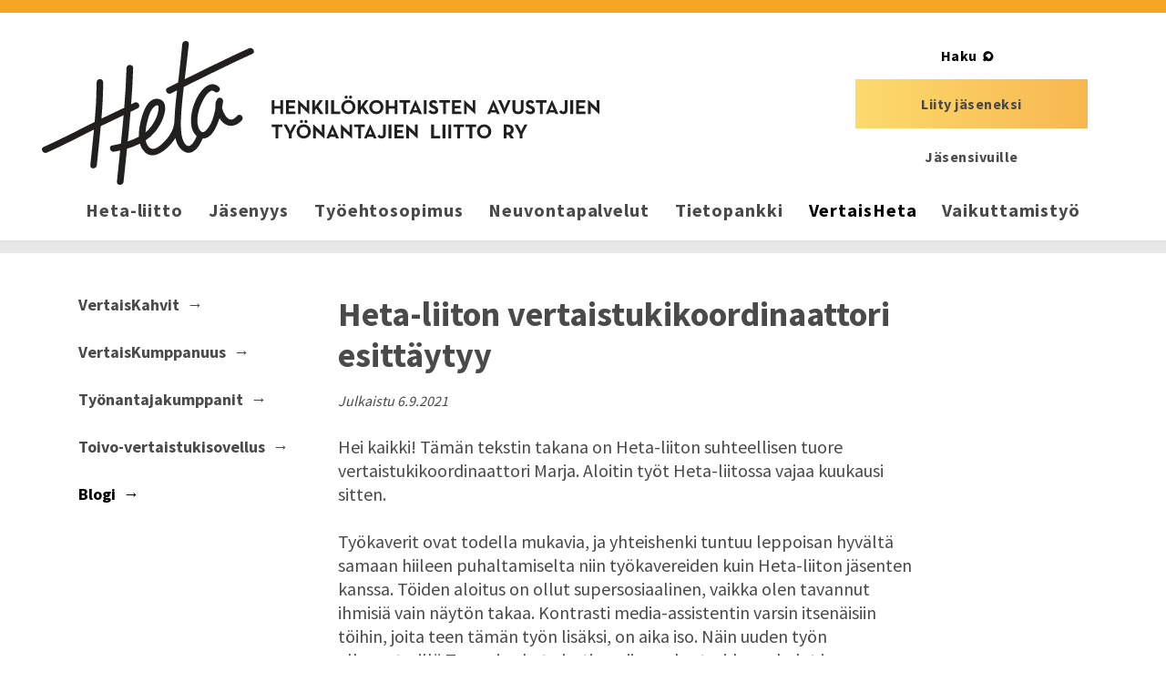

--- FILE ---
content_type: text/html; charset=UTF-8
request_url: https://heta-liitto.fi/vertaistukikoordinaattori/
body_size: 11875
content:
<!DOCTYPE html>
<html lang="fi">
<head>
	<meta charset="utf-8">
	<meta name="viewport" content="width=device-width, initial-scale=1, shrink-to-fit=no">
	<link rel="shortcut icon" href="https://heta-liitto.fi/wp-content/themes/heta/favicon.ico" type="image/x-icon">
	<link rel="icon" href="https://heta-liitto.fi/wp-content/themes/heta/favicon.ico" type="image/x-icon">
	<meta name='robots' content='index, follow, max-image-preview:large, max-snippet:-1, max-video-preview:-1' />

	<title>Heta-liiton vertaistukikoordinaattori esittäytyy - Heta-liitto ry</title>
	<meta name="description" content="Heta-liiton uusi vertaistukikoordinaatori Marja Hukkanen esittäytyy." />
	<link rel="canonical" href="https://heta-liitto.fi/vertaistukikoordinaattori/" />
	<meta property="og:locale" content="fi_FI" />
	<meta property="og:type" content="article" />
	<meta property="og:title" content="Heta-liiton vertaistukikoordinaattori esittäytyy - Heta-liitto ry" />
	<meta property="og:description" content="Heta-liiton uusi vertaistukikoordinaatori Marja Hukkanen esittäytyy." />
	<meta property="og:url" content="https://heta-liitto.fi/vertaistukikoordinaattori/" />
	<meta property="og:site_name" content="Heta-liitto ry" />
	<meta property="article:published_time" content="2021-09-06T08:51:32+00:00" />
	<meta property="article:modified_time" content="2022-02-16T11:40:21+00:00" />
	<meta property="og:image" content="https://heta-liitto.fi/wp-content/uploads/MarjaHukkanen3.jpg" />
	<meta name="author" content="Mirka Kallio" />
	<meta name="twitter:card" content="summary_large_image" />
	<meta name="twitter:label1" content="Kirjoittanut" />
	<meta name="twitter:data1" content="Mirka Kallio" />
	<meta name="twitter:label2" content="Arvioitu lukuaika" />
	<meta name="twitter:data2" content="5 minuuttia" />
	<script type="application/ld+json" class="yoast-schema-graph">{"@context":"https://schema.org","@graph":[{"@type":"Article","@id":"https://heta-liitto.fi/vertaistukikoordinaattori/#article","isPartOf":{"@id":"https://heta-liitto.fi/vertaistukikoordinaattori/"},"author":{"name":"Mirka Kallio","@id":"https://heta-liitto.fi/#/schema/person/d3679b669703f587454b2e486032e4aa"},"headline":"Heta-liiton vertaistukikoordinaattori esittäytyy","datePublished":"2021-09-06T08:51:32+00:00","dateModified":"2022-02-16T11:40:21+00:00","mainEntityOfPage":{"@id":"https://heta-liitto.fi/vertaistukikoordinaattori/"},"wordCount":741,"image":{"@id":"https://heta-liitto.fi/vertaistukikoordinaattori/#primaryimage"},"thumbnailUrl":"https://heta-liitto.fi/wp-content/uploads/MarjaHukkanen3.jpg","keywords":["vertaistuki"],"articleSection":["Blogi"],"inLanguage":"fi"},{"@type":"WebPage","@id":"https://heta-liitto.fi/vertaistukikoordinaattori/","url":"https://heta-liitto.fi/vertaistukikoordinaattori/","name":"Heta-liiton vertaistukikoordinaattori esittäytyy - Heta-liitto ry","isPartOf":{"@id":"https://heta-liitto.fi/#website"},"primaryImageOfPage":{"@id":"https://heta-liitto.fi/vertaistukikoordinaattori/#primaryimage"},"image":{"@id":"https://heta-liitto.fi/vertaistukikoordinaattori/#primaryimage"},"thumbnailUrl":"https://heta-liitto.fi/wp-content/uploads/MarjaHukkanen3.jpg","datePublished":"2021-09-06T08:51:32+00:00","dateModified":"2022-02-16T11:40:21+00:00","author":{"@id":"https://heta-liitto.fi/#/schema/person/d3679b669703f587454b2e486032e4aa"},"description":"Heta-liiton uusi vertaistukikoordinaatori Marja Hukkanen esittäytyy.","breadcrumb":{"@id":"https://heta-liitto.fi/vertaistukikoordinaattori/#breadcrumb"},"inLanguage":"fi","potentialAction":[{"@type":"ReadAction","target":["https://heta-liitto.fi/vertaistukikoordinaattori/"]}]},{"@type":"ImageObject","inLanguage":"fi","@id":"https://heta-liitto.fi/vertaistukikoordinaattori/#primaryimage","url":"https://heta-liitto.fi/wp-content/uploads/MarjaHukkanen3.jpg","contentUrl":"https://heta-liitto.fi/wp-content/uploads/MarjaHukkanen3.jpg","width":1440,"height":1080,"caption":"Marja Hukkanen"},{"@type":"BreadcrumbList","@id":"https://heta-liitto.fi/vertaistukikoordinaattori/#breadcrumb","itemListElement":[{"@type":"ListItem","position":1,"name":"Home","item":"https://heta-liitto.fi/"},{"@type":"ListItem","position":2,"name":"Ajankohtaista","item":"https://heta-liitto.fi/ajankohtaista/"},{"@type":"ListItem","position":3,"name":"Heta-liiton vertaistukikoordinaattori esittäytyy"}]},{"@type":"WebSite","@id":"https://heta-liitto.fi/#website","url":"https://heta-liitto.fi/","name":"Heta-liitto ry","description":"Henkilökohtaisten Avustajien Työnantajien Liitto","potentialAction":[{"@type":"SearchAction","target":{"@type":"EntryPoint","urlTemplate":"https://heta-liitto.fi/?s={search_term_string}"},"query-input":{"@type":"PropertyValueSpecification","valueRequired":true,"valueName":"search_term_string"}}],"inLanguage":"fi"},{"@type":"Person","@id":"https://heta-liitto.fi/#/schema/person/d3679b669703f587454b2e486032e4aa","name":"Mirka Kallio","image":{"@type":"ImageObject","inLanguage":"fi","@id":"https://heta-liitto.fi/#/schema/person/image/","url":"https://secure.gravatar.com/avatar/b0a5146c36ffb454957f5d76b713fb11cbe29c9f1a853dec8d02dce90e295051?s=96&d=mm&r=g","contentUrl":"https://secure.gravatar.com/avatar/b0a5146c36ffb454957f5d76b713fb11cbe29c9f1a853dec8d02dce90e295051?s=96&d=mm&r=g","caption":"Mirka Kallio"},"url":"https://heta-liitto.fi/author/mirka-kallioheta-liitto-fi/"}]}</script>


<link rel='dns-prefetch' href='//maxcdn.bootstrapcdn.com' />
<link rel='dns-prefetch' href='//cdnjs.cloudflare.com' />
<link rel='dns-prefetch' href='//fonts.googleapis.com' />
<link rel="alternate" title="oEmbed (JSON)" type="application/json+oembed" href="https://heta-liitto.fi/wp-json/oembed/1.0/embed?url=https%3A%2F%2Fheta-liitto.fi%2Fvertaistukikoordinaattori%2F" />
<link rel="alternate" title="oEmbed (XML)" type="text/xml+oembed" href="https://heta-liitto.fi/wp-json/oembed/1.0/embed?url=https%3A%2F%2Fheta-liitto.fi%2Fvertaistukikoordinaattori%2F&#038;format=xml" />
<style id='wp-img-auto-sizes-contain-inline-css'>
img:is([sizes=auto i],[sizes^="auto," i]){contain-intrinsic-size:3000px 1500px}
/*# sourceURL=wp-img-auto-sizes-contain-inline-css */
</style>
<style id='wp-emoji-styles-inline-css'>

	img.wp-smiley, img.emoji {
		display: inline !important;
		border: none !important;
		box-shadow: none !important;
		height: 1em !important;
		width: 1em !important;
		margin: 0 0.07em !important;
		vertical-align: -0.1em !important;
		background: none !important;
		padding: 0 !important;
	}
/*# sourceURL=wp-emoji-styles-inline-css */
</style>
<style id='wp-block-library-inline-css'>
:root{--wp-block-synced-color:#7a00df;--wp-block-synced-color--rgb:122,0,223;--wp-bound-block-color:var(--wp-block-synced-color);--wp-editor-canvas-background:#ddd;--wp-admin-theme-color:#007cba;--wp-admin-theme-color--rgb:0,124,186;--wp-admin-theme-color-darker-10:#006ba1;--wp-admin-theme-color-darker-10--rgb:0,107,160.5;--wp-admin-theme-color-darker-20:#005a87;--wp-admin-theme-color-darker-20--rgb:0,90,135;--wp-admin-border-width-focus:2px}@media (min-resolution:192dpi){:root{--wp-admin-border-width-focus:1.5px}}.wp-element-button{cursor:pointer}:root .has-very-light-gray-background-color{background-color:#eee}:root .has-very-dark-gray-background-color{background-color:#313131}:root .has-very-light-gray-color{color:#eee}:root .has-very-dark-gray-color{color:#313131}:root .has-vivid-green-cyan-to-vivid-cyan-blue-gradient-background{background:linear-gradient(135deg,#00d084,#0693e3)}:root .has-purple-crush-gradient-background{background:linear-gradient(135deg,#34e2e4,#4721fb 50%,#ab1dfe)}:root .has-hazy-dawn-gradient-background{background:linear-gradient(135deg,#faaca8,#dad0ec)}:root .has-subdued-olive-gradient-background{background:linear-gradient(135deg,#fafae1,#67a671)}:root .has-atomic-cream-gradient-background{background:linear-gradient(135deg,#fdd79a,#004a59)}:root .has-nightshade-gradient-background{background:linear-gradient(135deg,#330968,#31cdcf)}:root .has-midnight-gradient-background{background:linear-gradient(135deg,#020381,#2874fc)}:root{--wp--preset--font-size--normal:16px;--wp--preset--font-size--huge:42px}.has-regular-font-size{font-size:1em}.has-larger-font-size{font-size:2.625em}.has-normal-font-size{font-size:var(--wp--preset--font-size--normal)}.has-huge-font-size{font-size:var(--wp--preset--font-size--huge)}.has-text-align-center{text-align:center}.has-text-align-left{text-align:left}.has-text-align-right{text-align:right}.has-fit-text{white-space:nowrap!important}#end-resizable-editor-section{display:none}.aligncenter{clear:both}.items-justified-left{justify-content:flex-start}.items-justified-center{justify-content:center}.items-justified-right{justify-content:flex-end}.items-justified-space-between{justify-content:space-between}.screen-reader-text{border:0;clip-path:inset(50%);height:1px;margin:-1px;overflow:hidden;padding:0;position:absolute;width:1px;word-wrap:normal!important}.screen-reader-text:focus{background-color:#ddd;clip-path:none;color:#444;display:block;font-size:1em;height:auto;left:5px;line-height:normal;padding:15px 23px 14px;text-decoration:none;top:5px;width:auto;z-index:100000}html :where(.has-border-color){border-style:solid}html :where([style*=border-top-color]){border-top-style:solid}html :where([style*=border-right-color]){border-right-style:solid}html :where([style*=border-bottom-color]){border-bottom-style:solid}html :where([style*=border-left-color]){border-left-style:solid}html :where([style*=border-width]){border-style:solid}html :where([style*=border-top-width]){border-top-style:solid}html :where([style*=border-right-width]){border-right-style:solid}html :where([style*=border-bottom-width]){border-bottom-style:solid}html :where([style*=border-left-width]){border-left-style:solid}html :where(img[class*=wp-image-]){height:auto;max-width:100%}:where(figure){margin:0 0 1em}html :where(.is-position-sticky){--wp-admin--admin-bar--position-offset:var(--wp-admin--admin-bar--height,0px)}@media screen and (max-width:600px){html :where(.is-position-sticky){--wp-admin--admin-bar--position-offset:0px}}

/*# sourceURL=wp-block-library-inline-css */
</style><style id='global-styles-inline-css'>
:root{--wp--preset--aspect-ratio--square: 1;--wp--preset--aspect-ratio--4-3: 4/3;--wp--preset--aspect-ratio--3-4: 3/4;--wp--preset--aspect-ratio--3-2: 3/2;--wp--preset--aspect-ratio--2-3: 2/3;--wp--preset--aspect-ratio--16-9: 16/9;--wp--preset--aspect-ratio--9-16: 9/16;--wp--preset--gradient--vivid-cyan-blue-to-vivid-purple: linear-gradient(135deg,rgb(6,147,227) 0%,rgb(155,81,224) 100%);--wp--preset--gradient--light-green-cyan-to-vivid-green-cyan: linear-gradient(135deg,rgb(122,220,180) 0%,rgb(0,208,130) 100%);--wp--preset--gradient--luminous-vivid-amber-to-luminous-vivid-orange: linear-gradient(135deg,rgb(252,185,0) 0%,rgb(255,105,0) 100%);--wp--preset--gradient--luminous-vivid-orange-to-vivid-red: linear-gradient(135deg,rgb(255,105,0) 0%,rgb(207,46,46) 100%);--wp--preset--gradient--very-light-gray-to-cyan-bluish-gray: linear-gradient(135deg,rgb(238,238,238) 0%,rgb(169,184,195) 100%);--wp--preset--gradient--cool-to-warm-spectrum: linear-gradient(135deg,rgb(74,234,220) 0%,rgb(151,120,209) 20%,rgb(207,42,186) 40%,rgb(238,44,130) 60%,rgb(251,105,98) 80%,rgb(254,248,76) 100%);--wp--preset--gradient--blush-light-purple: linear-gradient(135deg,rgb(255,206,236) 0%,rgb(152,150,240) 100%);--wp--preset--gradient--blush-bordeaux: linear-gradient(135deg,rgb(254,205,165) 0%,rgb(254,45,45) 50%,rgb(107,0,62) 100%);--wp--preset--gradient--luminous-dusk: linear-gradient(135deg,rgb(255,203,112) 0%,rgb(199,81,192) 50%,rgb(65,88,208) 100%);--wp--preset--gradient--pale-ocean: linear-gradient(135deg,rgb(255,245,203) 0%,rgb(182,227,212) 50%,rgb(51,167,181) 100%);--wp--preset--gradient--electric-grass: linear-gradient(135deg,rgb(202,248,128) 0%,rgb(113,206,126) 100%);--wp--preset--gradient--midnight: linear-gradient(135deg,rgb(2,3,129) 0%,rgb(40,116,252) 100%);--wp--preset--font-size--small: 13px;--wp--preset--font-size--medium: 20px;--wp--preset--font-size--large: 36px;--wp--preset--font-size--x-large: 42px;--wp--preset--spacing--20: 0.44rem;--wp--preset--spacing--30: 0.67rem;--wp--preset--spacing--40: 1rem;--wp--preset--spacing--50: 1.5rem;--wp--preset--spacing--60: 2.25rem;--wp--preset--spacing--70: 3.38rem;--wp--preset--spacing--80: 5.06rem;--wp--preset--shadow--natural: 6px 6px 9px rgba(0, 0, 0, 0.2);--wp--preset--shadow--deep: 12px 12px 50px rgba(0, 0, 0, 0.4);--wp--preset--shadow--sharp: 6px 6px 0px rgba(0, 0, 0, 0.2);--wp--preset--shadow--outlined: 6px 6px 0px -3px rgb(255, 255, 255), 6px 6px rgb(0, 0, 0);--wp--preset--shadow--crisp: 6px 6px 0px rgb(0, 0, 0);}:where(.is-layout-flex){gap: 0.5em;}:where(.is-layout-grid){gap: 0.5em;}body .is-layout-flex{display: flex;}.is-layout-flex{flex-wrap: wrap;align-items: center;}.is-layout-flex > :is(*, div){margin: 0;}body .is-layout-grid{display: grid;}.is-layout-grid > :is(*, div){margin: 0;}:where(.wp-block-columns.is-layout-flex){gap: 2em;}:where(.wp-block-columns.is-layout-grid){gap: 2em;}:where(.wp-block-post-template.is-layout-flex){gap: 1.25em;}:where(.wp-block-post-template.is-layout-grid){gap: 1.25em;}.has-vivid-cyan-blue-to-vivid-purple-gradient-background{background: var(--wp--preset--gradient--vivid-cyan-blue-to-vivid-purple) !important;}.has-light-green-cyan-to-vivid-green-cyan-gradient-background{background: var(--wp--preset--gradient--light-green-cyan-to-vivid-green-cyan) !important;}.has-luminous-vivid-amber-to-luminous-vivid-orange-gradient-background{background: var(--wp--preset--gradient--luminous-vivid-amber-to-luminous-vivid-orange) !important;}.has-luminous-vivid-orange-to-vivid-red-gradient-background{background: var(--wp--preset--gradient--luminous-vivid-orange-to-vivid-red) !important;}.has-very-light-gray-to-cyan-bluish-gray-gradient-background{background: var(--wp--preset--gradient--very-light-gray-to-cyan-bluish-gray) !important;}.has-cool-to-warm-spectrum-gradient-background{background: var(--wp--preset--gradient--cool-to-warm-spectrum) !important;}.has-blush-light-purple-gradient-background{background: var(--wp--preset--gradient--blush-light-purple) !important;}.has-blush-bordeaux-gradient-background{background: var(--wp--preset--gradient--blush-bordeaux) !important;}.has-luminous-dusk-gradient-background{background: var(--wp--preset--gradient--luminous-dusk) !important;}.has-pale-ocean-gradient-background{background: var(--wp--preset--gradient--pale-ocean) !important;}.has-electric-grass-gradient-background{background: var(--wp--preset--gradient--electric-grass) !important;}.has-midnight-gradient-background{background: var(--wp--preset--gradient--midnight) !important;}.has-small-font-size{font-size: var(--wp--preset--font-size--small) !important;}.has-medium-font-size{font-size: var(--wp--preset--font-size--medium) !important;}.has-large-font-size{font-size: var(--wp--preset--font-size--large) !important;}.has-x-large-font-size{font-size: var(--wp--preset--font-size--x-large) !important;}
/*# sourceURL=global-styles-inline-css */
</style>

<style id='classic-theme-styles-inline-css'>
/*! This file is auto-generated */
.wp-block-button__link{color:#fff;background-color:#32373c;border-radius:9999px;box-shadow:none;text-decoration:none;padding:calc(.667em + 2px) calc(1.333em + 2px);font-size:1.125em}.wp-block-file__button{background:#32373c;color:#fff;text-decoration:none}
/*# sourceURL=/wp-includes/css/classic-themes.min.css */
</style>
<link rel='stylesheet' id='heta-google-font-css' href='//fonts.googleapis.com/css?family=Source+Sans+Pro%3A400%2C600%2C700&#038;ver=1.0.0' media='all' />
<link rel='stylesheet' id='heta-bootstrap-css-css' href='https://heta-liitto.fi/wp-content/themes/heta/css/bootstrap.css?ver=4.0.0' media='all' />
<link rel='stylesheet' id='heta-style-css' href='https://heta-liitto.fi/wp-content/themes/heta/css/main.css?ver=1750848184' media='all' />
<script src="https://heta-liitto.fi/wp-includes/js/jquery/jquery.min.js?ver=3.7.1" id="jquery-core-js"></script>
<script src="https://heta-liitto.fi/wp-includes/js/jquery/jquery-migrate.min.js?ver=3.4.1" id="jquery-migrate-js"></script>
<script defer src="https://heta-liitto.fi/wp-content/themes/heta/js/youtube.js?ver=6.9" id="heta-youtube-js-js"></script>
<link rel="https://api.w.org/" href="https://heta-liitto.fi/wp-json/" /><link rel="alternate" title="JSON" type="application/json" href="https://heta-liitto.fi/wp-json/wp/v2/posts/5354" /><link rel="EditURI" type="application/rsd+xml" title="RSD" href="https://heta-liitto.fi/xmlrpc.php?rsd" />
<meta name="generator" content="WordPress 6.9" />
<link rel='shortlink' href='https://heta-liitto.fi/?p=5354' />
<!-- Stream WordPress user activity plugin v4.1.1 -->
<!-- Analytics by WP Statistics - https://wp-statistics.com -->
</head>
<body class="wp-singular post-template-default single single-post postid-5354 single-format-standard wp-embed-responsive wp-theme-heta">
	<div id="wrapper">
		<header id="header">
			<a class="skip-to-content sr-only sr-only-focusable" href="#main">Siirry pääsisältöön</a>
			<div class="container">
				<div class="button-hold">
					<button class="navbar-toggler" type="button" data-toggle="collapse" data-target="#navbarSupportedContent" aria-controls="navbarSupportedContent" aria-expanded="false" aria-label="Avaa valikko">
						<span class="navbar-toggler-icon"><span></span></span>
					</button>
				</div>
				<nav class="navbar navbar-expand-lg bg-white" aria-label="Päävalikko">
					<a class="navbar-brand" href="https://heta-liitto.fi/">
						<img src="https://heta-liitto.fi/wp-content/themes/heta/images/logo.svg" width="612" height="158" alt="Heta - Henkilökohtaisten avustajien työnantajien liitto RY -logo, linkki etusivulle">
													<span class="sr-only">Heta-liitto ry</span>
											</a>
					<div class="collapse navbar-collapse" id="navbarSupportedContent">
												<ul id="menu-paavalikko" class="navbar-nav mr-auto d-flex justify-content-between"><li id="menu-item-2662" class="menu-item menu-item-type-post_type menu-item-object-page menu-item-2662 nav-item"><a href="https://heta-liitto.fi/heta/" class="nav-link">Heta-liitto</a></li>
<li id="menu-item-30" class="menu-item menu-item-type-post_type menu-item-object-page menu-item-30 nav-item"><a href="https://heta-liitto.fi/jasenyys/" class="nav-link">Jäsenyys</a></li>
<li id="menu-item-29" class="menu-item menu-item-type-post_type menu-item-object-page menu-item-29 nav-item"><a href="https://heta-liitto.fi/tyoehtosopimus/" class="nav-link">Työehtosopimus</a></li>
<li id="menu-item-28" class="menu-item menu-item-type-post_type menu-item-object-page menu-item-28 nav-item"><a href="https://heta-liitto.fi/neuvontapalvelut/" class="nav-link">Neuvontapalvelut</a></li>
<li id="menu-item-27" class="menu-item menu-item-type-post_type menu-item-object-page menu-item-27 nav-item"><a href="https://heta-liitto.fi/tietopankki/" class="nav-link">Tietopankki</a></li>
<li id="menu-item-3949" class="menu-item menu-item-type-post_type menu-item-object-page menu-item-3949 nav-item active"><a href="https://heta-liitto.fi/vertaisheta/" class="nav-link">VertaisHeta</a></li>
<li id="menu-item-26" class="menu-item menu-item-type-post_type menu-item-object-page menu-item-26 nav-item"><a href="https://heta-liitto.fi/vaikuttamistyo/" class="nav-link">Vaikuttamistyö</a></li>
</ul>						<div class="form-search my-2 my-lg-0 position-absolute">
	<form class="dropdown form-inline justify-content-center" method="get" action="https://heta-liitto.fi/">
		<button class="search-open position-relative d-inline-block dropdown-toggle border-0 search-icon" type="button" id="searchBoxToggleButton" data-toggle="dropdown" aria-haspopup="true" aria-expanded="false">Haku</button>
		<div class="dropdown-menu border-0 position-absolute" aria-labelledby="searchBoxToggleButton">
			<label class="sr-only" for="search-input">Hae sivustolta</label>
			<input id="search-input" class="form-control mr-sm-2 rounded-0" type="search" placeholder="Haku" aria-label="Hae sivustolta" name="s" value="">
			<button class="btn btn-outline-success my-2 my-sm-0 border-0 position-absolute search-icon" type="submit"><span class="sr-only">Hae</span></button>
		</div>
	</form>
				<div class="btn-holder">
			<a href="https://heta-liitto.fi/jasenyys/" class="btn btn-primary">Liity jäseneksi</a>
		</div>
		<div class="btn-holder">
		<a href="https://www.flomembers.com/heta-liitto" class="btn btn-link"><strong>Jäsensivuille</strong></a>
	</div>
</div>
					</div>
				</nav>
			</div>
		</header>
		<main id="main">
							<div class="main-line"></div>
			<div class="container">
	<div class="row">
		<div class="col-lg-3 col-md-4 col-12">
			<aside><nav id="side-menu" aria-label="Alavalikko"><ul class="list-unstyled"><li class="side-menu-item"><a href="https://heta-liitto.fi/vertaisheta/vertaiskahvit/" class="h5 mb-0 font-weight-bold " >VertaisKahvit</a></li><li class="side-menu-item"><a href="https://heta-liitto.fi/vertaisheta/vertaiskumppanuus/" class="h5 mb-0 font-weight-bold " >VertaisKumppanuus</a></li><li class="side-menu-item"><a href="https://heta-liitto.fi/vertaisheta/tyonantajakumppanit/" class="h5 mb-0 font-weight-bold " >Työnantajakumppanit</a></li><li class="side-menu-item"><a href="https://heta-liitto.fi/vertaisheta/toivo-vertaistukisovellus/" class="h5 mb-0 font-weight-bold " >Toivo-vertaistukisovellus</a></li><li class="side-menu-item"><a href="https://heta-liitto.fi/category/blogi/" class="h5 mb-0 font-weight-bold active">Blogi</a></li></ul></nav></aside>			</div>
		<div class="col-lg-7 col-md-8 col-12">
			<div class="main-text">
									
	<div id="post-5354" class="post-5354 post type-post status-publish format-standard hentry category-blogi category-yleinen tag-vertaistuki">
		<h1>Heta-liiton vertaistukikoordinaattori esittäytyy</h1>		<p><small><em>Julkaistu <time class="" datetime="2021-09-06">6.9.2021</time></em></small></p>
		<p><span data-contrast="auto">Hei kaikki! Tämän tekstin takana on Heta-liiton suhteellisen tuore vertaistukikoordinaattori Marja. Aloitin työt Heta-liitossa vajaa kuukausi sitten.</span><span data-ccp-props="{&quot;201341983&quot;:0,&quot;335559739&quot;:160,&quot;335559740&quot;:259}"> </span></p>
<p><span data-contrast="auto">Työkaverit ovat todella mukavia, ja yhteishenki tuntuu leppoisan hyvältä samaan hiileen puhaltamiselta niin työkavereiden kuin Heta-liiton jäsenten kanssa. Töiden aloitus on ollut supersosiaalinen, vaikka olen tavannut ihmisiä vain näytön takaa. Kontrasti media-assistentin varsin itsenäisiin töihin, joita teen tämän työn lisäksi, on aika iso. Näin uuden työn alkumetreillä Teamsin chat-viestien piippaukset, videopuhelut ja etäkokoukset luovat tunnelman kuin koko Hetan toimisto olisi etätyönurkkauksessani – ja hyvä niin </span><span data-contrast="auto">😊.</span><span data-ccp-props="{&quot;201341983&quot;:0,&quot;335559739&quot;:160,&quot;335559740&quot;:259}"><br />
</span></p>
<p><span data-contrast="auto">Etätyönurkkaukseen mahtuu toki myös avustajakoirani ja avopuolison lemmikkikoira eli kaksi labradorityttöä. Onneksi koirat ovat tottuneet torkkumaan työpäivien ajan. Tosin lähtee niistä välillä ääntäkin. Muutama päivä sitten </span><a href="https://heta-liitto.fi/vertaistuki/kahvitauot/"><span data-ccp-charstyle="Hyperlink">Työnantajakumppanien kahvitauolla</span></a><span data-contrast="auto"> aputassu nukkui niin sikeästi, että kahvittelijoiden puheensorinaan sekoittui unista koiran haukuntaa.  </span><span data-ccp-props="{&quot;201341983&quot;:0,&quot;335559739&quot;:160,&quot;335559740&quot;:259}"> </span></p>
<p><span data-contrast="auto">Mutta miten minusta tuli Hetan vertaistukikoordinaattori?</span></p>
<p><span data-contrast="auto">Huomasin Heta-liiton avoimen työpaikan ja kyselin lisätietoa paikasta. Heti ensimmäisellä yhteydenotolla paikasta tuli niin hyvä fiilis, että päätin hakea avoinna olevaa paikkaa. Olen koulutukseltani sosionomi (AMK) ja media-assistentti. Sosionomiopinnoissa suuntauduin vammaistyöhön ja kuntoutukseen. Ajattelin silloin, että suuntautuminen tukisi parhaiten työllistymistäni, mutta työpaikan löytyminen tällä koulutuspohjalla ja liikuntarajoitteisena ei ole ollutkaan ihan helppo tehtävä.</span></p>
<p><span data-contrast="auto"> Yllätyin iloisesti, kun minulle tarjottiin Heta-liitosta töitä vertaistukikoordinaattorina. Tuli semmoinen lämmin tunne siitä, että tämä on se työpaikka, jota olen etsinyt jo useamman vuoden.  </span></p>
<p><img fetchpriority="high" decoding="async" class="alignnone wp-image-5359 size-full" src="https://heta-liitto.fi/wp-content/uploads/MarjaHukkanen3.jpg" alt="Marja Hukkanen istuu pyörätuolissaan laiturilla. Vieressä kaksi mustaa koiraa." width="1440" height="1080" srcset="https://heta-liitto.fi/wp-content/uploads/MarjaHukkanen3.jpg 1440w, https://heta-liitto.fi/wp-content/uploads/MarjaHukkanen3-300x225.jpg 300w, https://heta-liitto.fi/wp-content/uploads/MarjaHukkanen3-1024x768.jpg 1024w, https://heta-liitto.fi/wp-content/uploads/MarjaHukkanen3-768x576.jpg 768w, https://heta-liitto.fi/wp-content/uploads/MarjaHukkanen3-1108x831.jpg 1108w, https://heta-liitto.fi/wp-content/uploads/MarjaHukkanen3-737x553.jpg 737w, https://heta-liitto.fi/wp-content/uploads/MarjaHukkanen3-545x409.jpg 545w, https://heta-liitto.fi/wp-content/uploads/MarjaHukkanen3-349x262.jpg 349w" sizes="(max-width: 1440px) 100vw, 1440px" /></p>
<h2><strong>Hyviä kokemuksia ja lämpimiä muistoja vertaistuesta</strong><span data-ccp-props="{&quot;201341983&quot;:0,&quot;335559739&quot;:160,&quot;335559740&quot;:259}"> </span></h2>
<p><span data-contrast="auto">Toimin itse henkilökohtaisen avustajan työnantaja, ja lisäksi minulla on apuna ja ilona avustajakoira. Kun sain ensimmäisen avustajakoirani vuonna 2007, pääsin mukaan avustajakoiran käyttäjien porukkaan. Olin silloin pari viikkoa kestävällä avustajakoirien luovutusjaksolla, jossa oli mukana kaikki sinä vuonna avustajakoiran saavat henkilöt. Meitä oli aika tiivis pieni porukka, ja yhteishenki sekä tekemisen meininki tuolla leirillä olivat mahtavia. Yhdistävänä tekijänä olivat nuo taitavat työuraansa aloittelevat aputassut. </span></p>
<p><span data-contrast="auto">Vaikka yhteydenpito tämän porukan kanssa on vähentynyt vuosien saatossa, muistelen noita aikoja edelleen hymyssä suin. Näin jälkeenpäin ajatellen se oli myös vertaistukea parhaimmillaan. </span><span data-ccp-props="{&quot;201341983&quot;:0,&quot;335559739&quot;:160,&quot;335559740&quot;:259}"> </span></p>
<p><span data-contrast="auto">Siitä lähtien olen ollut myös Avustajakoira ry:n jäsen. Uutena avustajakoiran käyttäjänä oli paljon kysymyksiä koira-arkeen liittyen. Monia hyväksi havaittuja vinkkejä sainkin kokeneemmilta koirakoilta. Koen avustajakoiran käyttäjiltä saamani vertaistuen ja kokemusten vaihdon edelleen 15 vuoden jälkeen tärkeäksi. On totta, että heillä, joiden arki on jollain tasolla samankaltaista, on sellaisia kokemuksia, joita on vaikea muualta löytää.</span><span data-ccp-props="{&quot;201341983&quot;:0,&quot;335559739&quot;:160,&quot;335559740&quot;:259}"> </span></p>
<p><span data-contrast="auto">Avustajakoirat varmasti ovatkin omakohtaisesti merkittävin ja pitkäaikaisin kokemukseni vertaistukeen liittyen. Avustajakoirayhdistyksen jäsenenä olen saanut sekä nauttia vertaistuesta aputassupiireissä että olla myös hiukan suunnittelemassa avustajakoiran käyttäjien yhteisiä kesäpäiviä ja tapahtumia.</span><span data-ccp-props="{&quot;201341983&quot;:0,&quot;335559739&quot;:160,&quot;335559740&quot;:259}"> </span></p>
<p><img decoding="async" class="alignnone size-full wp-image-5364" src="https://heta-liitto.fi/wp-content/uploads/MarjaHukkanen1.jpg" alt="Marja Hukkanen" width="1511" height="2015" srcset="https://heta-liitto.fi/wp-content/uploads/MarjaHukkanen1.jpg 1511w, https://heta-liitto.fi/wp-content/uploads/MarjaHukkanen1-225x300.jpg 225w, https://heta-liitto.fi/wp-content/uploads/MarjaHukkanen1-768x1024.jpg 768w, https://heta-liitto.fi/wp-content/uploads/MarjaHukkanen1-1152x1536.jpg 1152w, https://heta-liitto.fi/wp-content/uploads/MarjaHukkanen1-1108x1478.jpg 1108w, https://heta-liitto.fi/wp-content/uploads/MarjaHukkanen1-737x983.jpg 737w, https://heta-liitto.fi/wp-content/uploads/MarjaHukkanen1-545x727.jpg 545w, https://heta-liitto.fi/wp-content/uploads/MarjaHukkanen1-349x465.jpg 349w" sizes="(max-width: 1511px) 100vw, 1511px" /></p>
<h2><strong>Nähdään vertaistukitoiminnan merkeissä</strong><span data-ccp-props="{&quot;201341983&quot;:0,&quot;335559739&quot;:160,&quot;335559740&quot;:259}"> </span></h2>
<p>Heta-liiton vertaistukikoordinaattorina saan olla mukana mahdollistamassa ja kehittämässä henkilökohtaisten avustajien työnantajien vertaistukitoimintaa. Silloin, kun olen itse aloittanut henkilökohtaisen avustajan työnantajana toimimisen, ei ollut oikein mitään kanavaa sellaiseen kokemusten vaihtoon asian tiimoilta kuin olisin toivonut. Onneksi nyt on toisin. Toivottavasti Hetan vertaistukitoiminta tavoittaa mahdollisimman monet.<span data-ccp-props="{&quot;201341983&quot;:0,&quot;335559739&quot;:160,&quot;335559740&quot;:259}"> </span></p>
<p><span data-contrast="auto">Arvostan valtavasti sitä kokemusasiantuntijuutta, mitä monella Hetan jäsenellä on henkilökohtaisen avustajan työnantajuuteen liittyen. Se on jotain sellaista, mitä ei voi oppia kirjoista. Vertaistuki on ainutlaatuista kahden vertaisen ajatusten vaihtoa. Uskon, että vertaistukitoiminnalle on aina tarvetta.</span><span data-ccp-props="{&quot;201341983&quot;:0,&quot;335559739&quot;:160,&quot;335559740&quot;:259}"> </span></p>
<p><span data-contrast="auto">Uskon, että tämä työ ja kohtaamiset ihmisten kanssa antavat minulle paljon. Muiden omakohtaiset kokemukset henkilökohtaisen avustajan työnantajana toimimisesta antavat varmasti uusia näkökulmia myös itselleni henkilökohtaiseen apuun liittyen. Toivon, että itse voin auttaa täällä Heta-liitossa mahdollisimman monia vertaistukeen liittyvissä asioissa. On ilo olla mukana kehittämässä vertaistuesta pysyvää toimivaa tukea meille henkilökohtaisten avustajien työantajille. </span><span data-ccp-props="{&quot;201341983&quot;:0,&quot;335559739&quot;:160,&quot;335559740&quot;:259}"> </span></p>
<p><span data-contrast="auto">Omia kokemuksia ja kysymyksiä henkilökohtaisen avustajan työnantajuuteen liittyen voi kertoilla Työnantajakumppanien kahvitauoilla. Porukalla on mukava vaihtaa kuulumisia aiheen äärellä rennolla fiiliksellä. Tervetuloa mukaan!</span></p>
<p><span data-contrast="auto">Pian alkavat taas Heta-liiton vertaistukihenkilöiden koulutukset. Jos olet kiinnostunut toimimaan vertaistukena toiselle henkilökohtaisen avun käyttäjälle, kannattaa vilkaista syksyn </span><a href="https://heta-liitto.fi/vertaistuki/vertaistukihenkiloiden-koulutukset/"><span data-ccp-charstyle="Hyperlink">vertaistukikoulutusten aikataulut.</span></a><span data-contrast="auto"> </span><span data-ccp-props="{&quot;201341983&quot;:0,&quot;335559739&quot;:160,&quot;335559740&quot;:259}"> </span></p>
<p><span data-contrast="auto">&#8212;</span><span data-ccp-props="{&quot;201341983&quot;:0,&quot;335559739&quot;:160,&quot;335559740&quot;:259}"> </span></p>
<p><span data-contrast="auto">Muistatko, kun kerroin tekstin alussa niistä nukkuvista koirista? Ne heräävät umpiunesta, kun suljen läppärin kannen. Siitä on tullut varma merkki työpäivän päättymisestä —tai koiran näkökulmasta se on ehkä paremminkin merkki siitä, että kohta päästään lenkille. </span><span data-ccp-props="{&quot;201341983&quot;:0,&quot;335559739&quot;:160,&quot;335559740&quot;:259}"> </span></p>
<p><span data-contrast="auto">Nautitaan syksyn raikkaista tuulista, ihanaa viikkoa sinulle!</span><span data-ccp-props="{&quot;201341983&quot;:0,&quot;335559739&quot;:160,&quot;335559740&quot;:259}"> </span></p>
<p>Marja Hukkanen<br />
Hetan vertaistukikoordinaattori</p>
<p><img decoding="async" class="alignnone size-full wp-image-5362" src="https://heta-liitto.fi/wp-content/uploads/MarjaHukkanen2.jpg" alt="Marja Hukkanen" width="691" height="960" srcset="https://heta-liitto.fi/wp-content/uploads/MarjaHukkanen2.jpg 691w, https://heta-liitto.fi/wp-content/uploads/MarjaHukkanen2-216x300.jpg 216w, https://heta-liitto.fi/wp-content/uploads/MarjaHukkanen2-545x757.jpg 545w, https://heta-liitto.fi/wp-content/uploads/MarjaHukkanen2-349x485.jpg 349w" sizes="(max-width: 691px) 100vw, 691px" /></p>
	</div>
							</div>
		</div>
	</div>
</div>
	</main>
	<footer id="footer" class="bg-light">
		<div class="container">
			<div class="row">
														<div class="col-lg-4">
						<div class="contact-box text-center">
							<h4>Heta - henkilökohtaisten avustajien työnantajien liitto ry</h4>
							<p>Lemminkäisenkatu 14–18 C<br />
PL 74<br />
20520 Turku</p>
															<a href="https://heta-liitto.fi/yhteystiedot/" class="btn-more font-weight-bold"><div class="read-more">Tarkemmat yhteystiedot</div></a>													</div>
					</div>
														<div class="col-lg-4">
						<div class="contact-box text-center">
							<h4>Toimiston asiakaspalvelu</h4>
							<p>mm. jäsenyyteen liittyvät asiat<br />
puh. <a href="tel:04577505255"><span data-teams="true">045 7750 5255</span></a><br />
Toimiston puhelinajat: ma, ke–pe klo 9–11, ti 13–15</p>
<p><a href="mailto:heta@heta-liitto.fi">heta@heta-liitto.fi</a></p>
													</div>
					</div>
								<div class="col-lg-4">
					<ul class="social-networks list-unstyled d-flex justify-content-center justify-content-lg-end">
																																									<li>
									<a href="https://www.instagram.com/hetaliitto/" aria-label="Heta-liitto Instagramissa, siirry ulkoiseen palveluun" class="icon-instagram position-relative rounded-circle" target="_blank">instagram</a>
								</li>
																																										<li>
									<a href="http://www.facebook.com/HetaLiitto" aria-label="Heta-liitto Facebookissa, siirry ulkoiseen palveluun" class="icon-facebook position-relative rounded-circle" target="_blank">facebook</a>
								</li>
																																										<li>
									<a href="https://www.youtube.com/channel/UCya1U_xskz_uQhlzcEfj58g" aria-label="Heta-liitto Youtubessa, siirry ulkoiseen palveluun" class="icon-youtube position-relative rounded-circle" target="_blank">youtube</a>
								</li>
																		</ul>
				</div>
			</div>
		</div>
	</footer>
</div>

<script type="speculationrules">
{"prefetch":[{"source":"document","where":{"and":[{"href_matches":"/*"},{"not":{"href_matches":["/wp-*.php","/wp-admin/*","/wp-content/uploads/*","/wp-content/*","/wp-content/plugins/*","/wp-content/themes/heta/*","/*\\?(.+)"]}},{"not":{"selector_matches":"a[rel~=\"nofollow\"]"}},{"not":{"selector_matches":".no-prefetch, .no-prefetch a"}}]},"eagerness":"conservative"}]}
</script>
<script src="//maxcdn.bootstrapcdn.com/bootstrap/4.0.0/js/bootstrap.min.js?ver=4.0.0" id="heta-bootstrap-js-js"></script>
<script src="//cdnjs.cloudflare.com/ajax/libs/popper.js/1.12.9/umd/popper.min.js?ver=1.12.9" id="heta-popper-js-js"></script>
<script id="wp-statistics-tracker-js-extra">
var WP_Statistics_Tracker_Object = {"requestUrl":"https://heta-liitto.fi/wp-json/wp-statistics/v2","ajaxUrl":"https://heta-liitto.fi/wp-admin/admin-ajax.php","hitParams":{"wp_statistics_hit":1,"source_type":"post","source_id":5354,"search_query":"","signature":"1d000037ad0bf13c2d5e597debd4ae5f","endpoint":"hit"},"option":{"dntEnabled":"","bypassAdBlockers":"","consentIntegration":{"name":null,"status":[]},"isPreview":false,"userOnline":false,"trackAnonymously":false,"isWpConsentApiActive":false,"consentLevel":"functional"},"isLegacyEventLoaded":"","customEventAjaxUrl":"https://heta-liitto.fi/wp-admin/admin-ajax.php?action=wp_statistics_custom_event&nonce=f7502128cf","onlineParams":{"wp_statistics_hit":1,"source_type":"post","source_id":5354,"search_query":"","signature":"1d000037ad0bf13c2d5e597debd4ae5f","action":"wp_statistics_online_check"},"jsCheckTime":"60000"};
//# sourceURL=wp-statistics-tracker-js-extra
</script>
<script src="https://heta-liitto.fi/wp-content/plugins/wp-statistics/assets/js/tracker.js?ver=14.16" id="wp-statistics-tracker-js"></script>
<script id="wp-emoji-settings" type="application/json">
{"baseUrl":"https://s.w.org/images/core/emoji/17.0.2/72x72/","ext":".png","svgUrl":"https://s.w.org/images/core/emoji/17.0.2/svg/","svgExt":".svg","source":{"concatemoji":"https://heta-liitto.fi/wp-includes/js/wp-emoji-release.min.js?ver=6.9"}}
</script>
<script type="module">
/*! This file is auto-generated */
const a=JSON.parse(document.getElementById("wp-emoji-settings").textContent),o=(window._wpemojiSettings=a,"wpEmojiSettingsSupports"),s=["flag","emoji"];function i(e){try{var t={supportTests:e,timestamp:(new Date).valueOf()};sessionStorage.setItem(o,JSON.stringify(t))}catch(e){}}function c(e,t,n){e.clearRect(0,0,e.canvas.width,e.canvas.height),e.fillText(t,0,0);t=new Uint32Array(e.getImageData(0,0,e.canvas.width,e.canvas.height).data);e.clearRect(0,0,e.canvas.width,e.canvas.height),e.fillText(n,0,0);const a=new Uint32Array(e.getImageData(0,0,e.canvas.width,e.canvas.height).data);return t.every((e,t)=>e===a[t])}function p(e,t){e.clearRect(0,0,e.canvas.width,e.canvas.height),e.fillText(t,0,0);var n=e.getImageData(16,16,1,1);for(let e=0;e<n.data.length;e++)if(0!==n.data[e])return!1;return!0}function u(e,t,n,a){switch(t){case"flag":return n(e,"\ud83c\udff3\ufe0f\u200d\u26a7\ufe0f","\ud83c\udff3\ufe0f\u200b\u26a7\ufe0f")?!1:!n(e,"\ud83c\udde8\ud83c\uddf6","\ud83c\udde8\u200b\ud83c\uddf6")&&!n(e,"\ud83c\udff4\udb40\udc67\udb40\udc62\udb40\udc65\udb40\udc6e\udb40\udc67\udb40\udc7f","\ud83c\udff4\u200b\udb40\udc67\u200b\udb40\udc62\u200b\udb40\udc65\u200b\udb40\udc6e\u200b\udb40\udc67\u200b\udb40\udc7f");case"emoji":return!a(e,"\ud83e\u1fac8")}return!1}function f(e,t,n,a){let r;const o=(r="undefined"!=typeof WorkerGlobalScope&&self instanceof WorkerGlobalScope?new OffscreenCanvas(300,150):document.createElement("canvas")).getContext("2d",{willReadFrequently:!0}),s=(o.textBaseline="top",o.font="600 32px Arial",{});return e.forEach(e=>{s[e]=t(o,e,n,a)}),s}function r(e){var t=document.createElement("script");t.src=e,t.defer=!0,document.head.appendChild(t)}a.supports={everything:!0,everythingExceptFlag:!0},new Promise(t=>{let n=function(){try{var e=JSON.parse(sessionStorage.getItem(o));if("object"==typeof e&&"number"==typeof e.timestamp&&(new Date).valueOf()<e.timestamp+604800&&"object"==typeof e.supportTests)return e.supportTests}catch(e){}return null}();if(!n){if("undefined"!=typeof Worker&&"undefined"!=typeof OffscreenCanvas&&"undefined"!=typeof URL&&URL.createObjectURL&&"undefined"!=typeof Blob)try{var e="postMessage("+f.toString()+"("+[JSON.stringify(s),u.toString(),c.toString(),p.toString()].join(",")+"));",a=new Blob([e],{type:"text/javascript"});const r=new Worker(URL.createObjectURL(a),{name:"wpTestEmojiSupports"});return void(r.onmessage=e=>{i(n=e.data),r.terminate(),t(n)})}catch(e){}i(n=f(s,u,c,p))}t(n)}).then(e=>{for(const n in e)a.supports[n]=e[n],a.supports.everything=a.supports.everything&&a.supports[n],"flag"!==n&&(a.supports.everythingExceptFlag=a.supports.everythingExceptFlag&&a.supports[n]);var t;a.supports.everythingExceptFlag=a.supports.everythingExceptFlag&&!a.supports.flag,a.supports.everything||((t=a.source||{}).concatemoji?r(t.concatemoji):t.wpemoji&&t.twemoji&&(r(t.twemoji),r(t.wpemoji)))});
//# sourceURL=https://heta-liitto.fi/wp-includes/js/wp-emoji-loader.min.js
</script>
    <script type="text/javascript">
        jQuery( function( $ ) {

            for (let i = 0; i < document.forms.length; ++i) {
                let form = document.forms[i];
				if ($(form).attr("method") != "get") { $(form).append('<input type="hidden" name="GRCBuQjvV" value="DnsuZk7OFQJyb" />'); }
if ($(form).attr("method") != "get") { $(form).append('<input type="hidden" name="kxPMeWlhmSTbJr" value="EKnh_gUcMYkP1j" />'); }
if ($(form).attr("method") != "get") { $(form).append('<input type="hidden" name="HCAqEpm" value="I4LoEBergh" />'); }
            }

            $(document).on('submit', 'form', function () {
				if ($(this).attr("method") != "get") { $(this).append('<input type="hidden" name="GRCBuQjvV" value="DnsuZk7OFQJyb" />'); }
if ($(this).attr("method") != "get") { $(this).append('<input type="hidden" name="kxPMeWlhmSTbJr" value="EKnh_gUcMYkP1j" />'); }
if ($(this).attr("method") != "get") { $(this).append('<input type="hidden" name="HCAqEpm" value="I4LoEBergh" />'); }
                return true;
            });

            jQuery.ajaxSetup({
                beforeSend: function (e, data) {

                    if (data.type !== 'POST') return;

                    if (typeof data.data === 'object' && data.data !== null) {
						data.data.append("GRCBuQjvV", "DnsuZk7OFQJyb");
data.data.append("kxPMeWlhmSTbJr", "EKnh_gUcMYkP1j");
data.data.append("HCAqEpm", "I4LoEBergh");
                    }
                    else {
                        data.data = data.data + '&GRCBuQjvV=DnsuZk7OFQJyb&kxPMeWlhmSTbJr=EKnh_gUcMYkP1j&HCAqEpm=I4LoEBergh';
                    }
                }
            });

        });
    </script>
	
</body>
</html>
